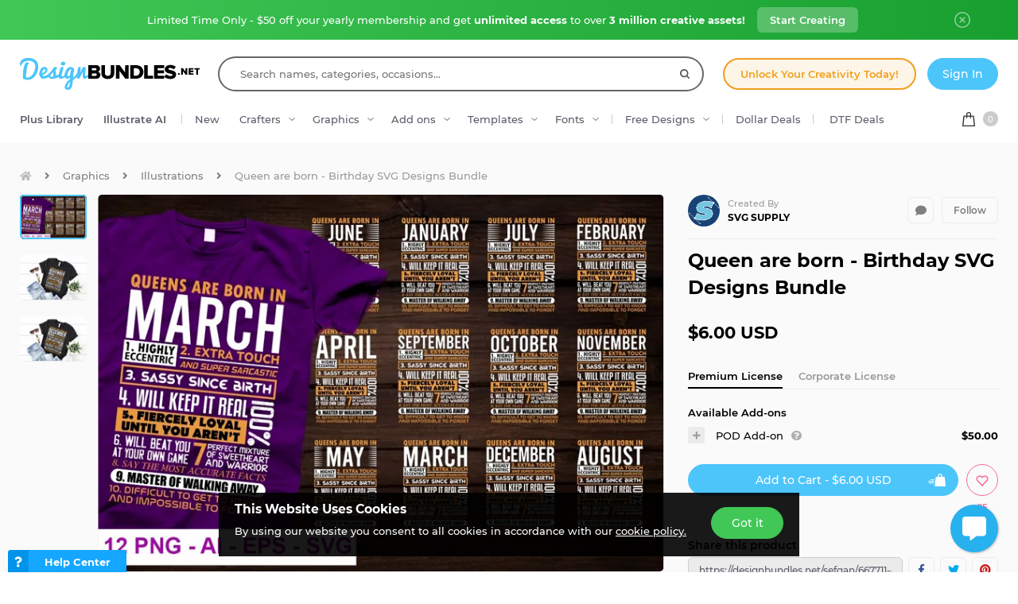

--- FILE ---
content_type: image/svg+xml
request_url: https://fbcd.co/images/icons/header/header-search-icon-1.0.svg
body_size: 637
content:
<?xml version="1.0" encoding="utf-8"?>
<!-- Generator: Adobe Illustrator 24.3.0, SVG Export Plug-In . SVG Version: 6.00 Build 0)  -->
<svg version="1.1" xmlns="http://www.w3.org/2000/svg" xmlns:xlink="http://www.w3.org/1999/xlink" x="0px" y="0px"
	 viewBox="0 0 15 16" style="enable-background:new 0 0 15 16;" xml:space="preserve">
<style type="text/css">
	.st0{fill-rule:evenodd;clip-rule:evenodd;fill:#303031;}
</style>
<g id="Layer_2">
</g>
<g id="Layer_1">
	<path class="st0" d="M11.8,11.1c0.8-1.2,1.3-2.6,1.3-4.2c0-3.8-3-6.9-6.6-6.9S0,3.1,0,6.9c0,3.8,2.9,6.9,6.6,6.9
		c1.4,0,2.6-0.4,3.7-1.2c0,0,0,0,0,0l2.9,3c0.2,0.2,0.5,0.3,0.8,0.3s0.6-0.1,0.8-0.3c0.4-0.4,0.4-1.2,0-1.6L11.8,11.1z M6.6,11.5
		c-2.4,0-4.4-2.1-4.4-4.6s2-4.6,4.4-4.6S11,4.3,11,6.9S9,11.5,6.6,11.5z"/>
</g>
</svg>
